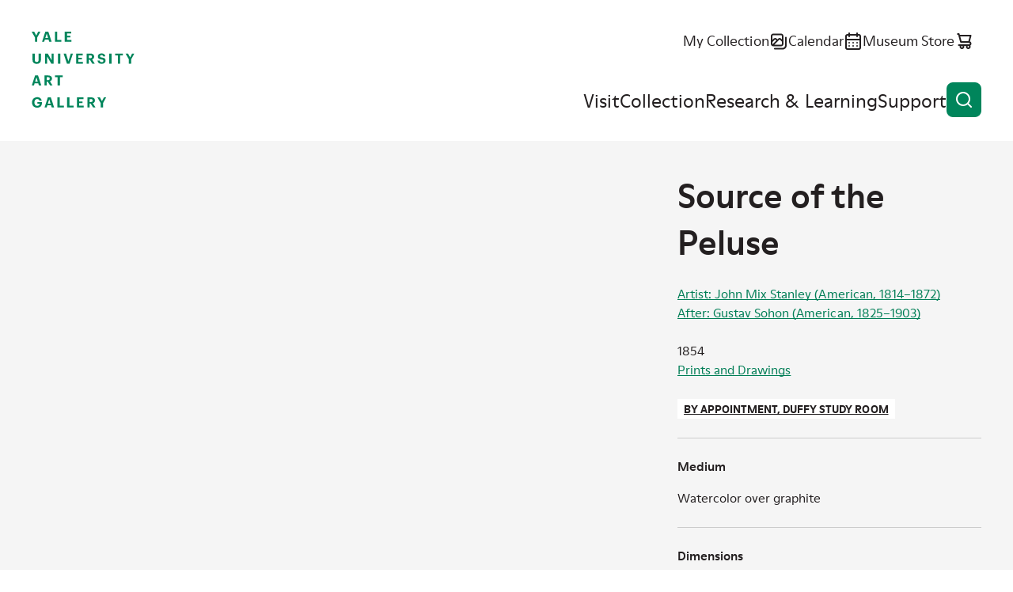

--- FILE ---
content_type: text/html; charset=UTF-8
request_url: https://artgallery.yale.edu/collections/objects/54975
body_size: 9163
content:

<!DOCTYPE html>
<html lang="en" dir="ltr" prefix="og: https://ogp.me/ns#">
  <head>
    <meta charset="utf-8" />
<script>(function(w,d,s,l,i){w[l]=w[l]||[];w[l].push({'gtm.start':
new Date().getTime(),event:'gtm.js'});var f=d.getElementsByTagName(s)[0],
j=d.createElement(s),dl=l!='dataLayer'?'&amp;l='+l:'';j.async=true;j.src=
'https://www.googletagmanager.com/gtm.js?id='+i+dl;f.parentNode.insertBefore(j,f);
})(window,document,'script','dataLayer','GTM-K8XT2MD');
</script>
<meta name="description" content="Source of the Peluse Artist: John Mix Stanley (American, 1814–1872)" />
<link rel="icon" href="/themes/custom/yuag/favicon.ico" />
<link rel="icon" sizes="16x16" href="/themes/custom/yuag/favicon-16x16.png" />
<link rel="icon" sizes="32x32" href="/themes/custom/yuag/favicon-32x32.png" />
<link rel="icon" sizes="192x192" href="/themes/custom/yuag/android-chrome-512x512.png" />
<link rel="apple-touch-icon" sizes="180x180" href="/themes/custom/yuag/apple-touch-icon.png" />
<meta property="og:site_name" content="Yale University Art Gallery" />
<meta property="og:title" content="Source of the Peluse Yale University Art Gallery" />
<meta property="og:description" content="Source of the Peluse Artist: John Mix Stanley (American, 1814–1872)" />
<meta property="og:image" content="https://media.collections.yale.edu/thumbnail/yuag/3ea741b0-3c23-4cda-a4b0-94ddd3a200d0" />
<meta property="og:image:url" content="https://media.collections.yale.edu/thumbnail/yuag/3ea741b0-3c23-4cda-a4b0-94ddd3a200d0" />
<meta property="og:image:secure_url" content="https://media.collections.yale.edu/thumbnail/yuag/3ea741b0-3c23-4cda-a4b0-94ddd3a200d0" />
<meta property="og:image:alt" content="Source of the Peluse" />
<meta name="twitter:card" content="summary_large_image" />
<meta name="twitter:title" content="Source of the Peluse Yale University Art Gallery" />
<meta name="twitter:description" content="Source of the Peluse Artist: John Mix Stanley (American, 1814–1872)" />
<meta name="twitter:site" content="@YaleArtGallery" />
<meta name="twitter:image" content="https://media.collections.yale.edu/thumbnail/yuag/3ea741b0-3c23-4cda-a4b0-94ddd3a200d0" />
<meta name="twitter:image:alt" content="Source of the Peluse" />
<meta name="Generator" content="Drupal 10 (https://www.drupal.org)" />
<meta name="MobileOptimized" content="width" />
<meta name="HandheldFriendly" content="true" />
<meta name="viewport" content="width=device-width, initial-scale=1.0" />
<link rel="canonical" href="https://artgallery.yale.edu/collections/objects/54975" />
<link rel="shortlink" href="https://artgallery.yale.edu/collections/objects/54975" />

    <title>Source of the Peluse Yale University Art Gallery</title>
    <link rel="stylesheet" media="all" href="/sites/default/files/css/css_t0maOQZn6RwoYUxmAhThbjm8bpzVF2cZ_ucG4_izzsE.css?delta=0&amp;language=en&amp;theme=yuag&amp;include=eJxli1EOwyAMQy9E4UgorG7EFmAiqVZuvzFtX_zYsv2cYIYecT2bYo9Hlk_UwKjoJC5Juz0i3ekKU-I3q9OhhhISKdwL6Wi9hJ_7yS0lBAXV_A6jLOqtMcv6_WMFqsTrPsWNkziwtESyqQ3Jld8r2k04" />
<link rel="stylesheet" media="all" href="/sites/default/files/css/css_NZ1300Xe8RaTlaB0nWaAbfyc3PU4v2n7dk6ytkYy1Rc.css?delta=1&amp;language=en&amp;theme=yuag&amp;include=eJxli1EOwyAMQy9E4UgorG7EFmAiqVZuvzFtX_zYsv2cYIYecT2bYo9Hlk_UwKjoJC5Juz0i3ekKU-I3q9OhhhISKdwL6Wi9hJ_7yS0lBAXV_A6jLOqtMcv6_WMFqsTrPsWNkziwtESyqQ3Jld8r2k04" />
<link rel="stylesheet" media="print" href="/sites/default/files/css/css_MftJ7x8IYAL1Mo0VMBrNa8Z579ePvMpsNUqonHskb1s.css?delta=2&amp;language=en&amp;theme=yuag&amp;include=eJxli1EOwyAMQy9E4UgorG7EFmAiqVZuvzFtX_zYsv2cYIYecT2bYo9Hlk_UwKjoJC5Juz0i3ekKU-I3q9OhhhISKdwL6Wi9hJ_7yS0lBAXV_A6jLOqtMcv6_WMFqsTrPsWNkziwtESyqQ3Jld8r2k04" />

    
  </head>
  <body class="ui-">
    <noscript><iframe src="https://www.googletagmanager.com/ns.html?id=GTM-K8XT2MD" height="0" width="0" style="display:none;visibility:hidden;"></iframe>
</noscript>
    
      <div class="dialog-off-canvas-main-canvas" data-off-canvas-main-canvas>
    <div class="page-wrapper ui-green">
  
<header  class="header">
  <div class="header__inner core">
    <a class="skip-link label-tag visually-hidden" href="#main-content">
      Skip to content
    </a>

    <div class="header__logo">
      <a href="/">
        <svg role="img" aria-labelledby="header-logo-title" viewbox="0 0 163 120">
          <title id="header-logo-title">Yale University Art Gallery home</title>
          <use href="/themes/custom/yuag/assets/dist/images/logo--stacked.svg#main" />
        </svg>
      </a>
    </div>

    <button id="burger-button" class="header__burger-button button button--icon-only" aria-expanded="false">
      <span class="button__wrap">
        <span class="button__text visually-hidden">
          Open menu
        </span>
        <svg class="button__icon" viewBox="0 0 24 24" aria-hidden="true">
          <path class="line-1" d="M21 11H3c-.26522 0-.51957.1054-.70711.2929C2.10536 11.4804 2 11.7348 2 12c0 .2652.10536.5196.29289.7071C2.48043 12.8946 2.73478 13 3 13h18c.2652 0 .5196-.1054.7071-.2929S22 12.2652 22 12c0-.2652-.1054-.5196-.2929-.7071S21.2652 11 21 11Z"/>
          <path class="line-2" d="M21 16H3c-.26522 0-.51957.1054-.70711.2929C2.10536 16.4804 2 16.7348 2 17c0 .2652.10536.5196.29289.7071C2.48043 17.8946 2.73478 18 3 18h18c.2652 0 .5196-.1054.7071-.2929S22 17.2652 22 17c0-.2652-.1054-.5196-.2929-.7071S21.2652 16 21 16Z"/>
          <path class="line-3" d="M3 8h18c.2652 0 .5196-.10536.7071-.29289C21.8946 7.51957 22 7.26522 22 7s-.1054-.51957-.2929-.70711C21.5196 6.10536 21.2652 6 21 6H3c-.26522 0-.51957.10536-.70711.29289C2.10536 6.48043 2 6.73478 2 7s.10536.51957.29289.70711C2.48043 7.89464 2.73478 8 3 8Z"/>
        </svg>
      </span>
    </button>

    <div id="burger-target" class="header__burger-wrapper">
      <div class="header__nav">
        <ul class="header__nav-items header__nav-items--top">
          <li class="header__nav-item text-m">
            <a href="/collection/my-collection" class="link--icon">
              <span class="link__text">
                My Collection
              </span>
              <svg class="link__icon" viewBox="0 0 24 24" aria-hidden="true">
                <use href="/themes/custom/yuag/assets/dist/images/my-collection.svg#icon"/>
              </svg>
              <span class="my-collection-badge my-collection-badge--hidden">
                <span class="my-collection-badge__count"></span>
                <span class="visually-hidden">items</span>
              </span>
            </a>
          </li>
          <li class="header__nav-item text-m">
            <a href="/calendar" class="link--icon">
              <span class="link__text">
                Calendar
              </span>
              <svg class="link__icon" viewBox="0 0 24 24" aria-hidden="true">
                <use href="/themes/custom/yuag/assets/dist/images/calendar.svg#icon"/>
              </svg>
            </a>
          </li>
          <li class="header__nav-item text-m">
            <a href="https://secure.touchnet.net/C20510_ustores/web/store_main.jsp?STOREID=35&SINGLESTORE=true" class="link--icon">
              <span class="link__text">
                Museum Store
              </span>
              <svg class="link__icon" viewBox="0 0 24 24" aria-hidden="true">
                <use href="/themes/custom/yuag/assets/dist/images/store.svg#icon"/>
              </svg>
            </a>
          </li>
        </ul>
        <nav aria-label="Main site navigation">
          
  
    
            <ul class="header__nav-items header__nav-items--main">
                                            <li class="header__nav-item ui-sky-blue">
            <a href="/visit" data-drupal-link-system-path="node/1113109">Visit</a>
                      </li>
                                      <li class="header__nav-item ui-green">
            <a href="/collection" data-drupal-link-system-path="collection">Collection</a>
                      </li>
                                      <li class="header__nav-item ui-orange">
            <a href="/research-and-learning" data-drupal-link-system-path="node/1113111">Research &amp; Learning</a>
                      </li>
                                      <li class="header__nav-item ui-red">
            <a href="/support" data-drupal-link-system-path="node/1113112">Support</a>
                      </li>
              </ul>
    


        </nav>
      </div>
    </div>

    <button class="header__search-button button button--icon-only" data-a11y-dialog-show="search-modal" type="button">
      <span class="button__wrap">
        <span class="button__text visually-hidden">
          Open search
        </span>
        <svg class="button__icon" viewBox="0 0 24 24" aria-hidden="true">
          <use href="/themes/custom/yuag/assets/dist/images/magnifying-glass.svg#icon" />
        </svg>
      </span>
    </button>
  </div>

  <div data-a11y-dialog="search-modal" class="modal" aria-labelledby="search-modal__title" aria-hidden="true">
    <div class="modal__overlay" data-a11y-dialog-hide="search-modal"></div>
    <div class="modal__body" role="document">
      <div class="modal__body-inner core grid">
        <button class="button button--icon-only modal__close" type="button" data-a11y-dialog-hide="search-modal">
          <span class="button__wrap">
            <span class="button__text visually-hidden">
              Close modal
            </span>
            <span class="button__icon">
              <svg viewbox="0 0 24 24" aria-hidden="true">
                <use href="/themes/custom/yuag/assets/dist/images/close.svg#icon"/>
              </svg>
            </span>
          </span>
        </button>

        <h1 id="search-modal__title" class="modal__title visually-hidden">Search the site</h1>

        <div class="gc-center gc-center--1-m">
          <div class="search-box search-box--modal ui-sky-blue ui-inverse mb-80">
            <div class="views-exposed-form bef-exposed-form" data-drupal-selector="views-exposed-form-cms-content-search-header">
          <form action="/search" method="get" id="views-exposed-form-cms-content-search-header" accept-charset="UTF-8">
  <div class="input input--text search-box__field input--floating-label input--textfield js-form-item form-item js-form-type-textfield form-item-query js-form-item-query">
      <label for="edit-query">Search the website</label>
        <input placeholder="Search the website" autocomplete="off" data-drupal-selector="edit-query" type="text" id="edit-query" name="query" value="" size="30" maxlength="128" class="form-text" />

    
    </div>
<div class="search-box__btn-wrapper form-actions js-form-wrapper form-wrapper" data-drupal-selector="edit-actions" id="edit-actions">
<a href="https://artgallery.yale.edu/collections/objects/54975" class="button button--icon button--icon-only search-box__button search-box__clear-link js-clear-link">
  <span class="button__wrap">
    <span class="button__text visually-hidden">
      Clear search
    </span>
    <span class="button__icon">
      <svg viewBox="0 0 24 24" aria-hidden="true">
        <use href="/themes/custom/yuag/assets/dist/images/close.svg#icon" />
      </svg>
    </span>
  </span>
</a>

<button data-twig-suggestion="search_results_submit" data-drupal-selector="edit-submit-cms-content-search" type="submit" id="edit-submit-cms-content-search" value="Search" class="button js-form-submit form-submit button--icon button--icon-only search-box__button">
  <span class="button__wrap">
    <span class="button__text visually-hidden">Search</span>
    <svg class="button__icon" viewbox="0 0 24 24" aria-hidden="true">
      <use href="/themes/custom/yuag/assets/dist/images/magnifying-glass.svg#icon"/>
    </svg>
  </span>
</button>
</div>


</form>

  </div>

          </div>
          <a href="/collection" class="link--icon link--animate-arrow ui-green">
            <span class="link__text">
              Search the collection
            </span>
            <svg class="link__icon link__icon--arrow-right" aria-hidden="true">
              <use href="/themes/custom/yuag/assets/dist/images/arrow-right.svg#icon"/>
            </svg>
          </a>
        </div>
      </div>
    </div>
  </div>
</header>

<div data-drupal-messages-fallback class="hidden"></div>


  <main class="main">
    <a id="main-content" tabindex="-1"></a>
      

  

<div
  class="js-collection-object hidden"
  data-artwork-title="Source of the Peluse"
  data-artwork-creator="Artist: John Mix Stanley (American, 1814–1872)//After: Gustav Sohon (American, 1825–1903)"
  data-artwork-availability="By appointment, Duffy Study Room"
  data-artwork-classification="Watercolors"
  data-artwork-culture="American"
  data-artwork-department="Prints and Drawings"
  data-artwork-geography=""
></div>

<div  class="bgc-gray pt-60 pt-70-s pb-70">
  <div class="core grid g-af-row">

    
        <div class="gc-full gc-sidebar-right-m mb-10 m-0-m" data-collection-object-header>
      <h1 class="h4 ui-reset">
        Source of the Peluse
      </h1>

      <p class="d-b mt-00 hidden-m text-s">  <a href="/collection?f%5B0%5D=creator%3AArtist%3A%20John%20Mix%20Stanley%20%28American%2C%201814%E2%80%931872%29">Artist: John Mix Stanley (American, 1814–1872)</a><br />
  <a href="/collection?f%5B0%5D=creator%3AAfter%3A%20Gustav%20Sohon%20%28American%2C%201825%E2%80%931903%29">After: Gustav Sohon (American, 1825–1903)</a><br />
</p>
    </div>

                <noscript>
      <img
        src="https://media.collections.yale.edu/thumbnail/yuag/3ea741b0-3c23-4cda-a4b0-94ddd3a200d0"
        alt="John Mix Stanley, Source of the Peluse, 1854" />
    </noscript>
        <div id="image-viewer" class="image-viewer gc-full gc-content-left-m mb-50 m-0-m ui-green ui-inverse text-s">
    </div>
    
        <div class="gc-full gc-sidebar-right-m mt-10-m ui-green-aa">

            <div class="object-primary-details mb-50 text-s">
        <p class="d-b mt-00 hidden block-m mb-50-m text-s">  <a href="/collection?f%5B0%5D=creator%3AArtist%3A%20John%20Mix%20Stanley%20%28American%2C%201814%E2%80%931872%29">Artist: John Mix Stanley (American, 1814–1872)</a><br />
  <a href="/collection?f%5B0%5D=creator%3AAfter%3A%20Gustav%20Sohon%20%28American%2C%201825%E2%80%931903%29">After: Gustav Sohon (American, 1825–1903)</a><br />
</p>
        <p class="m-0">1854</p>
        <p class="m-0"><a href="/collection?f%5B0%5D=department%3APrints%20and%20Drawings">Prints and Drawings</a></p>
        <div class="label-tag bgc-white ui-reset mt-50 mb-50"><span class="lux_data"><a href="https://artgallery.yale.edu/print-study-room">By appointment, Duffy Study Room</a></span></div>
              </div>

                        
                        <dl class="structured-list text-s">
        
<div class="medium multiple structured-list__item">
            <dt class="h5 field__label">Medium</dt>
                  <dd>
        <div class="structured-list__item-content">
          <p>Watercolor over graphite</p>
        </div>
      </dd>
      </div>

        
<div class="dimensions multiple structured-list__item">
            <dt class="h5 field__label">Dimensions</dt>
                  <dd>
        <div class="structured-list__item-content">
          <p>sheet: 6 7/8 × 10 5/16 in. (17.5 × 26.2 cm)</p>
        </div>
      </dd>
      </div>

        
<div class="credit multiple structured-list__item">
            <dt class="h5 field__label">Credit Line</dt>
                  <dd>
        <div class="structured-list__item-content">
          <p>Paul Mellon, B.A. 1929, L.H.D.H. 1967, Collection</p>
        </div>
      </dd>
      </div>

        
<div class="accession-number multiple structured-list__item">
            <dt class="h5 field__label">Accession Number</dt>
                  <dd>
        <div class="structured-list__item-content">
          <p>1982.39.35A</p>
        </div>
      </dd>
      </div>

        
<div class="places-details structured-list__item">
            <dt class="h5 field__label">Geography</dt>
                  <dd>
        <div class="structured-list__item-content">
          <p>Made in <a href="/collection?f%5B0%5D=geography%3AUnited%20States">United States</a></p>
        </div>
      </dd>
      </div>

        
<div class="culture multiple structured-list__item">
            <dt class="h5 field__label">Culture</dt>
                  <dd>
        <div class="structured-list__item-content">
          <p><a href="/collection?f%5B0%5D=culture%3AAmerican">American</a></p>
        </div>
      </dd>
      </div>

        
<div class="period multiple structured-list__item">
            <dt class="h5 field__label">Period</dt>
                  <dd>
        <div class="structured-list__item-content">
          <p><a href="/collection?f%5B0%5D=period%3A19th%20century">19th century</a></p>
        </div>
      </dd>
      </div>

        
<div class="classification multiple structured-list__item">
            <dt class="h5 field__label">Classification</dt>
                  <dd>
        <div class="structured-list__item-content">
          <p><a href="/collection?f%5B0%5D=classification%3AWatercolors">Watercolors</a></p>
        </div>
      </dd>
      </div>


                <div class="structures-list__item">
          <dt class="h5 field__label">Disclaimer</dt>
          <dd>
            <div class="structured-list__item-content">
              <p>Note: This electronic record was created from historic documentation that does not necessarily reflect the Yale University Art Gallery’s complete or current knowledge about the object. Review and updating of records is ongoing.</p>
            </div>
          </dd>
        </div>
      </dl>

                  
      
      
            <details class="disclosure text-caption mt-50">
        <summary class="disclosure__summary">Object copyright
          <svg class="disclosure__icon" viewBox="0 0 24 24" aria-hidden="true">
            <use href="/themes/custom/yuag/assets/dist/images/details-plus.svg#icon" />
          </svg>
        </summary>

        <div class="disclosure__content">
          <div class="disclosure__content__inner">
                        
<div class="copyright-link gc-full mb-30">
          <a href="https://creativecommons.org/publicdomain/zero/1.0/">No Copyright - United States</a>
  </div>

          </div>
        </div>
      </details>
      
            <details class="disclosure text-caption mt-50">
        <summary class="disclosure__summary">Additional information
          <svg class="disclosure__icon" viewBox="0 0 24 24" aria-hidden="true">
            <use href="/themes/custom/yuag/assets/dist/images/details-plus.svg#icon" />
          </svg>
        </summary>

        <div class="disclosure__content">
          <div class="disclosure__content__inner">
            
<div class="object-type multiple gc-full mb-30">
        <h2  class="field__label h5 m-0 mb-10">Object/Work type</h2>
                    <div>
    
          <a href="/collection?f%5B0%5D=object_type%3Agraphite">graphite</a>, 
    
              
          <a href="/collection?f%5B0%5D=object_type%3Awatercolor">watercolor</a>, 
    
              
          <a href="/collection?f%5B0%5D=object_type%3Awatercolors">watercolors</a></div>
    
    </div>

            
<div class="subject gc-full mb-30">
      <h2 class="h5 m-0 mb-10 field__label">Subject</h2>
    <div>
          <a href="/collection?f%5B0%5D=subject%3AIndigenous%20peoples%20of%20North%20America">Indigenous peoples of North America</a>,           <a href="/collection?f%5B0%5D=subject%3Aunderdrawings">underdrawings</a>      </div>
</div>

            
            
            
            
          </div>
        </div>
      </details>
          </div>
  </div>

      <div class="core grid mt-100 ui-green-aa" id="technical-metadata">
    <h2 class="h4 gc-content-left m-0 mb-70">Technical metadata and APIs</h2>
    <dl class="structured-list grid gc-full text-s">
                      
        <div class="gc-full gc-t-m structured-list__item">
          <dt class="h5">IIIF</dt>
          <dd>
            <div class="structured-list__item-content">
              <p>
                <a href="https://view.collections.yale.edu/m3/?manifest=https://manifests.collections.yale.edu/yuag/obj/54975" class="link--icon">
                  <svg class="link__icon" viewBox="0 0 60 55" aria-hidden="true">
                    <use href="/themes/custom/yuag/assets/dist/images/mirador.svg#icon" />
                  </svg>Open in Mirador <svg class="link__icon" viewBox="0 0 24 24" aria-hidden="true">
                    <use href="/themes/custom/yuag/assets/dist/images/arrow-ne.svg#icon" />
                  </svg>
                </a>
              </p>
              <p>
                <a href="https://manifests.collections.yale.edu/yuag/obj/54975" class="link--icon">
                  <svg class="link__icon" viewBox="0 0 24 24" aria-hidden="true">
                    <use href="/themes/custom/yuag/assets/dist/images/iiif-logo.svg#icon" />
                  </svg>View IIIF manifest <svg class="link__icon" viewBox="0 0 24 24" aria-hidden="true">
                    <use href="/themes/custom/yuag/assets/dist/images/arrow-ne.svg#icon" />
                  </svg>
                </a>
              </p>
              <p>The International Image Interoperability Framework, or IIIF, is an open standard for delivering high-quality, attributed digital objects online at scale. Visit iiif.io to learn more</p>
            </div>
          </dd>
        </div>
            <div class="gc-full gc-t-m structured-list__item">
        <dt class="h5">Linked Art</dt>
        <dd>
          <div class="structured-list__item-content">
            <p>
              <a href="https://media.art.yale.edu/content/lux/obj/54975.json" class="link--icon">API response for this object
                <svg class="link__icon" viewBox="0 0 24 24" aria-hidden="true">
                  <use href="/themes/custom/yuag/assets/dist/images/arrow-ne.svg#icon" />
                </svg>
              </a>
            </p>
            <p>Linked Art is a Community working together to create a shared Model based on Linked Open Data to describe Art. </p>
          </div>
        </dd>
      </div>
    </dl>
  </div>
</div>




  </main>
  

<footer  class="footer text-s">
  <div class="footer__inner core grid">

    <a class="footer__logo" href="/">
      <svg role="img" aria-labelledby="footer-logo-title" viewbox="0 0 163 120">
          <title id="footer-logo-title">Yale University Art Gallery home</title>
        <use href="/themes/custom/yuag/assets/dist/images/logo--stacked.svg#main" />
      </svg>
    </a>
    <div class="footer__details grid">
      <ul class="footer__key-info">
                        <li>
          <a href="/visit" class="link--icon">
            <svg class="link__icon" viewBox="0 0 24 24" aria-hidden="true">
              <use href="/themes/custom/yuag/assets/dist/images/clock.svg#icon"></use>
            </svg>
            <div class="block-ajax">
  
  <div class="block-ajax-placeholder"
       data-block-ajax-id="yuag_views_block__opening_hours_block_today"
       data-block-ajax-plugin-id="views_block:opening_hours-block_today"
       data-block-ajax-provider="views"
       data-block-ajax-placeholder="Today&#039;s hours"
       data-block-ajax-show-spinner="0">
      </div>
</div>

          </a>
        </li>
                <li>
          <span class="link--icon td-n">
            <svg class="link__icon" viewBox="0 0 24 24" aria-hidden="true">
              <use href="/themes/custom/yuag/assets/dist/images/location.svg#icon"></use>
            </svg>
            1111 Chapel Street (at York Street)<br>
            New Haven, CT
          </span>
        </li>
        <li>
          <span class="link--icon td-n">
            <svg class="link__icon" viewBox="0 0 24 24" aria-hidden="true">
              <use href="/themes/custom/yuag/assets/dist/images/ticket.svg#icon"></use>
            </svg>
            Free and open to the public
          </span>
        </li>
        <li>
          <a href="/mobile-app" class="link--icon">
            <svg class="link__icon" viewBox="0 0 24 24" aria-hidden="true">
              <use href="/themes/custom/yuag/assets/dist/images/mobile.svg#icon"></use>
            </svg>
            Mobile app
          </a>
        </li>
      </ul>
      <ul class="footer__social">
        <li>
          <a href="https://www.facebook.com/YaleArtGallery" class="link--icon">
            <span class="visually-hidden">Facebook</span>
            <svg class="link__icon" viewBox="0 0 24 24" aria-hidden="true">
              <use href="/themes/custom/yuag/assets/dist/images/facebook.svg#icon"></use>
            </svg>
          </a>
        </li>
        <li>
          <a href="https://x.com/YaleArtGallery" class="link--icon">
            <span class="visually-hidden">X</span>
            <svg class="link__icon" viewBox="0 0 24 24" aria-hidden="true">
              <use href="/themes/custom/yuag/assets/dist/images/x-twitter.svg#icon"></use>
            </svg>
          </a>
        </li>
        <li>
          <a href="https://instagram.com/yaleartgallery" class="link--icon">
            <span class="visually-hidden">Instagram</span>
            <svg class="link__icon" viewBox="0 0 24 24" aria-hidden="true">
              <use href="/themes/custom/yuag/assets/dist/images/instagram.svg#icon"></use>
            </svg>
          </a>
        </li>
        <li>
          <a href="https://youtube.com/yaleartgallery" class="link--icon">
            <span class="visually-hidden">YouTube</span>
            <svg class="link__icon" viewBox="0 0 24 24" aria-hidden="true">
              <use href="/themes/custom/yuag/assets/dist/images/youtube.svg#icon"></use>
            </svg>
          </a>
        </li>
      </ul>

      <div class="footer__newsletter-signup">
        
  <h2>E-Newsletter sign-up</h2>

  <span id="webform-submission-mailchimp-sign-up-footer-collection-object-54975-form-ajax-content"></span><div id="webform-submission-mailchimp-sign-up-footer-collection-object-54975-form-ajax" class="webform-ajax-form-wrapper" data-effect="fade" data-progress-type="fullscreen">
<form class="webform-submission-form webform-submission-add-form webform-submission-mailchimp-sign-up-footer-form webform-submission-mailchimp-sign-up-footer-add-form webform-submission-mailchimp-sign-up-footer-collection_object-54975-form webform-submission-mailchimp-sign-up-footer-collection_object-54975-add-form webform-submission-mailchimp-sign-up-footer-collection-object-54975-add-form js-webform-details-toggle webform-details-toggle d-f f-d-c f-jc-s rg-50" data-drupal-selector="webform-submission-mailchimp-sign-up-footer-collection-object-54975-add-form" action="/collections/objects/54975" method="post" id="webform-submission-mailchimp-sign-up-footer-collection-object-54975-add-form" accept-charset="UTF-8">
  
  <div class="input input--email js-form-item form-item js-form-type-email form-item-email-address js-form-item-email-address form-no-label">
      <label for="edit-email-address" class="visually-hidden js-form-required form-required label--required">Newsletter Email</label>
        <input data-webform-required-error="This field is required." data-drupal-selector="edit-email-address" type="email" id="edit-email-address" name="email_address" value="" size="60" maxlength="254" class="form-email required" required="required" aria-required="true" />

    
    </div>
<div data-drupal-selector="edit-actions" class="form-actions webform-actions js-form-wrapper form-wrapper" id="edit-actions--2"><button class="webform-button--submit button button--primary js-form-submit form-submit" data-drupal-selector="edit-actions-submit" data-disable-refocus="true" type="submit" id="edit-actions-submit" name="op" value="Subscribe">
  <span class="button__wrap">
    <span class="button__text">Subscribe</span>
  </span>
</button>


</div>
<input autocomplete="off" data-drupal-selector="form-yfmrkxy5i1etxh4ihjclfawgcntapop3pr3m4v-ipis" type="hidden" name="form_build_id" value="form-yfmRKxY5I1eTxH4iHJCLFAWGcnTaPOp3pr3M4V_IpIs" />
<input data-drupal-selector="edit-webform-submission-mailchimp-sign-up-footer-collection-object-54975-add-form" type="hidden" name="form_id" value="webform_submission_mailchimp_sign_up_footer_collection_object_54975_add_form" />
<div class="url-textfield js-form-wrapper form-wrapper" style="display: none !important;"><div class="input input--textfield js-form-item form-item js-form-type-textfield form-item-url js-form-item-url">
      <label for="edit-url">Leave this field blank</label>
        <input autocomplete="off" data-drupal-selector="edit-url" type="text" id="edit-url" name="url" value="" size="20" maxlength="128" class="form-text" />

    
    </div>
</div>


  
</form>
</div>

      </div>
    </div>

        
        <nav  class="footer__menu" aria-label="Footer navigation">
          <ul class="footer__menu footer__menu-items" aria-label="Footer navigation">
                        <li class="footer__menu-item">
            <a href="/about" data-drupal-link-system-path="node/1113345">About</a>
                      </li>
                  <li class="footer__menu-item">
            <a href="/careers-and-fellowships" data-drupal-link-system-path="node/1113385">Careers and Fellowships</a>
                      </li>
                  <li class="footer__menu-item">
            <a href="/contact-us" data-drupal-link-system-path="node/1113382">Contact Us</a>
                      </li>
                  <li class="footer__menu-item">
            <a href="/faq" data-drupal-link-system-path="node/1113384">FAQ</a>
                      </li>
                  <li class="footer__menu-item">
            <a href="/press-room" data-drupal-link-system-path="node/1113346">Press Room</a>
                      </li>
                  <li class="footer__menu-item">
            <a href="/using-collection" data-drupal-link-system-path="node/1108807">Using the Collection</a>
                      </li>
                  <li class="footer__menu-item">
            <a href="https://usability.yale.edu/web-accessibility/accessibility-yale">Web Accessibility: Accessibility at Yale</a>
                      </li>
              </ul>
    </nav>
      



        <div class="gc-full mb-30">
      
    </div>

    <p class="footer__copyright text-caption">
      Copyright &copy; 2026 The Yale University Art Gallery. All rights reserved. <a href="/terms-and-conditions"><span class="link__text">Terms and Conditions</span></a>
    </p>
  </div>
</footer>

</div>

  </div>

    
    <script type="application/json" data-drupal-selector="drupal-settings-json">{"path":{"baseUrl":"\/","pathPrefix":"","currentPath":"collections\/objects\/54975","currentPathIsAdmin":false,"isFront":false,"currentLanguage":"en"},"pluralDelimiter":"\u0003","suppressDeprecationErrors":true,"ajaxPageState":{"libraries":"[base64]","theme":"yuag","theme_token":null},"ajaxTrustedUrl":{"form_action_p_pvdeGsVG5zNF_XLGPTvYSKCf43t8qZYSwcfZl2uzM":true,"\/collections\/objects\/54975?ajax_form=1":true,"\/search":true},"ajax":{"edit-actions-submit":{"callback":"::submitAjaxForm","event":"click","effect":"fade","speed":500,"progress":{"type":"fullscreen","message":""},"disable-refocus":true,"url":"\/collections\/objects\/54975?ajax_form=1","httpMethod":"POST","dialogType":"ajax","submit":{"_triggering_element_name":"op","_triggering_element_value":"Subscribe"}}},"block_ajax":{"config":{"type":"GET","timeout":"1000","async":true,"cache":true,"dataType":"json"},"blocks":{"yuag_views_block__opening_hours_block_today":{"id":"views_block:opening_hours-block_today","label":"","label_display":"0","provider":"views","views_label":"","items_per_page":"none","block_ajax":{"is_ajax":1,"max_age":"1800","show_spinner":0,"placeholder":"Today\u0027s hours","load_button":0,"load_button_text":"Load block","refresh_block":0,"refresh_interval":"5000","context":{"context_type":""},"ajax_defaults":{"method":"GET","timeout":"1000","others":{"async":"async","cache":"cache"}}}}}},"iiifViewerImages":[{"iiif":"https:\/\/images.collections.yale.edu\/iiif\/2\/yuag:3ea741b0-3c23-4cda-a4b0-94ddd3a200d0\/info.json","thumbnail":"https:\/\/media.collections.yale.edu\/thumbnail\/yuag\/3ea741b0-3c23-4cda-a4b0-94ddd3a200d0","label":"Image from Yale University","downloadLinks":[{"href":"https:\/\/images.collections.yale.edu\/iiif\/2\/yuag:3ea741b0-3c23-4cda-a4b0-94ddd3a200d0\/full\/!1920,1920\/0\/default.jpg","text":"Download presentation-size image"},{"href":"https:\/\/media.collections.yale.edu\/tiff\/yuag\/3ea741b0-3c23-4cda-a4b0-94ddd3a200d0.tif","text":"Download full-size TIFF"}]}],"iiifManifestURL":"https:\/\/manifests.collections.yale.edu\/yuag\/obj\/54975","objectTitle":"John Mix Stanley, Source of the Peluse, 1854","iiifImageAltText":"","objectMetadataTitle":"Source of the Peluse","user":{"uid":0,"permissionsHash":"8386274413e25cac30fd133d51e469a7f2193a51ee471955471e90470abd5000"}}</script>
<script src="/sites/default/files/js/js_f__qo1hIPEUmm3cgOG2IMLmRnHX7wdZQhgB6prgLk5w.js?scope=footer&amp;delta=0&amp;language=en&amp;theme=yuag&amp;include=[base64]"></script>

  </body>
</html>


--- FILE ---
content_type: image/svg+xml
request_url: https://artgallery.yale.edu/themes/custom/yuag/assets/dist/images/iiif-logo.svg
body_size: 183
content:
<svg xmlns="http://www.w3.org/2000/svg" xml:space="preserve" viewBox="0 0 24 21.469"><g id="icon" transform="matrix(.04865 0 0 .04865 .0000067 .0000639)"><path fill="#2873ab" d="M8.6989598 150.83334 103.3656 186l-.16667 253.33333L8.6989598 404.5V150.83334M107.21933 89.321339c10.8588 32.121331-3.52973 58.160001-32.138665 58.160001-28.607733 0-60.601465-26.03867-71.4603584-58.160001C-7.2374931 57.202673 7.1510398 31.164007 35.758799 31.164007c28.608933 0 60.601599 26.038666 71.460531 58.157332"/><path fill="#ed1d33" d="M223.81066 150.83334 129.14373 186l.16667 253.33333L223.81066 404.5V150.83334M124.6776 89.321339c-10.85827 32.121331 3.53026 58.160001 32.1384 58.160001 28.608 0 60.60133-26.03867 71.46133-58.160001 10.85733-32.118666-3.53067-58.157332-32.13867-58.157332-28.60933 0-60.60266 26.038666-71.46106 58.157332"/><path fill="#2873ab" d="M248.03199 150.83334 342.69866 186l-.16667 253.33333-94.5-34.83333V150.83334m99.13333-61.512001c10.86 32.121331-3.52933 58.160001-32.13733 58.160001-28.61066 0-60.60266-26.03867-71.46133-58.160001-10.85867-32.118666 3.53067-58.157332 32.13733-58.157332 28.60934 0 60.60133 26.038666 71.46133 58.157332"/><path fill="#ed1d33" d="M493.36532.0000077V87.000006s-30.66666-12-34.33333 19.000004c-.33333 32.99999 0 44.83333 0 44.83333l34.33333-11.16667V216l-34.48133 12.33334v177.99999l-94.18533 35V126.66667s-2-113.333329 128.66666-126.6666623"/></g></svg>
